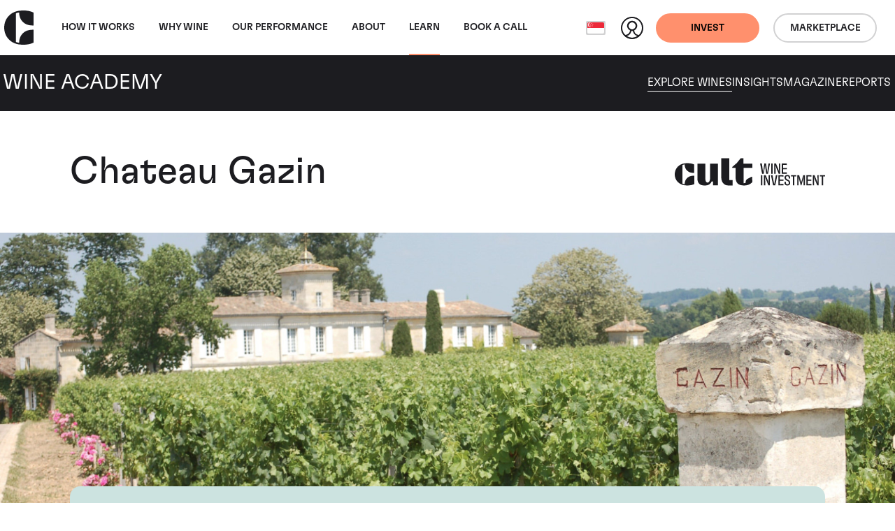

--- FILE ---
content_type: text/html; charset=utf-8
request_url: https://www.wineinvestment.com/sg/learn/wine/bordeaux/pomerol/chateau-gazin/
body_size: 17170
content:
<!DOCTYPE html>
<html class="no-js ss-producerpage -prevent-academy-sticky-nav  -wine-academy preload || js-html-tag" lang="en-SG" data-locale="en_SG" data-localeroot="/sg/">
<head>
  

  <base href="https://www.wineinvestment.com/"><!--[if lte IE 6]></base><![endif]-->
<meta charset="utf-8">
<title>Chateau Gazin | Pomerol | Wine Academy | Cult Wines Singapore</title>
<style>
  html.preload * {
    transition: none !important;
  }
</style>
<script type="88643c020bdd2e5949e563ac-text/javascript">
  
  document.documentElement.classList.remove('preload');
  document.documentElement.classList.remove('no-js'); document.documentElement.classList.add('js');
</script>

<link rel="icon" type="image/svg+xml" href="/favicon.svg" />
<link rel="icon" type="image/ico" href="/favicon-32x32.png" sizes="32x32" />
<link rel="icon" type="image/ico" href="/favicon-16x16.png" sizes="16x16" />



<link rel="preload" href="/_resources/themes/cultwines/dist/version1768644243/core.css" as="style">
<link rel="preload" href="/_resources/themes/cultwines/dist/version1768644243/_header.css" as="style">
<link rel="preload" href="/_resources/themes/cultwines/dist/version1768644243/_footer.css" as="style">


  
    <link rel="preload" href="/_resources/themes/cultwines/dist/version1768644243/_subnav.css" as="style">
  





<link rel="preload" href="/_resources/themes/cultwines/dist/fonts/GT-Flexa-Standard-Medium.woff2" as="font" type="font/woff2" crossorigin>
<link rel="preload" href="/_resources/themes/cultwines/dist/fonts/GT-Flexa-Standard-Light.woff2" as="font" type="font/woff2" crossorigin>
<link rel="preload" href="/_resources/themes/cultwines/dist/fonts/cult-wine-investment-icon-font-11-8-21.woff2" as="font" type="font/woff2" crossorigin>


<script type="88643c020bdd2e5949e563ac-text/javascript">
  dataLayer = [
    {
      'consentMarketing': false,
      'consentSocial': false,
      'consentAnalytics': false
    }
  ];
</script>


<!-- Used in sub-themes -->
<link href="/_resources/themes/cultwines/dist/version1768644243/core.css" rel="stylesheet">


<link rel="canonical" href="https://www.wineinvestment.com/sg/learn/wine/bordeaux/pomerol/chateau-gazin/"/>

<meta name="generator" content="Silverstripe CMS 5.4">
<meta http-equiv="Content-Type" content="text/html; charset=utf-8">

    
        
            <link rel="alternate" hreflang="x-default" href="https://www.wineinvestment.com/learn/wine/bordeaux/pomerol/chateau-gazin/"/>
            <link rel="alternate" hreflang="en-gb" href="https://www.wineinvestment.com/learn/wine/bordeaux/pomerol/chateau-gazin/"/>
        
    
        
            <link rel="alternate" hreflang="en-us" href="https://www.wineinvestment.com/us/learn/wine/bordeaux/pomerol/chateau-gazin/"/>
            
        
    
        
            <link rel="alternate" hreflang="en-sg" href="https://www.wineinvestment.com/sg/learn/wine/bordeaux/pomerol/chateau-gazin/"/>
            
        
    
        
            <link rel="alternate" hreflang="en-hk" href="https://www.wineinvestment.com/hk/learn/wine/bordeaux/pomerol/chateau-gazin/"/>
            
        
    
        
            <link rel="alternate" hreflang="en-ca" href="https://www.wineinvestment.com/ca/learn/wine/bordeaux/pomerol/chateau-gazin/"/>
            
        
    
        
    




<meta name="viewport" content="width=device-width, initial-scale=1.0">
<meta http-equiv="Content-Type" content="text/html; charset=utf-8">

<meta property="og:title" content="Chateau Gazin" />
<meta property="og:description" content="" />
<meta property="og:site_name" content="Cult Wines"/>
<meta property="og:url" content="https://www.wineinvestment.com/sg/learn/wine/bordeaux/pomerol/chateau-gazin/"/>
<meta property="og:type" content="article"/> <!-- website-->

    <meta property="og:image" content="https://www.wineinvestment.com/assets/Uploads/wine-academy/producers/main/Chateau_Gazin.jpg" />
    <meta name="og:image:width" content="1200">
    <meta name="og:image:height" content="630">
    <meta name="twitter:card" content="summary_large_image">
    <meta name="twitter:image" content="https://www.wineinvestment.com/assets/Uploads/wine-academy/producers/main/Chateau_Gazin.jpg">

<meta name="twitter:site" content="">
<meta name="twitter:title" content="Chateau Gazin">
<meta name="twitter:description" content="">




  
    <script type="application/ld+json">{"@context":"https:\/\/schema.org","@graph":[{"@type":"Website","url":"https:\/\/www.wineinvestment.com\/sg\/","name":"Cult Wines"},{"@type":"Organization","url":"https:\/\/www.wineinvestment.com\/sg\/"},{"@type":"BreadcrumbList","itemListElement":[{"@type":"ListItem","position":1,"name":"Learn","item":"https:\/\/www.wineinvestment.com\/sg\/learn\/"},{"@type":"ListItem","position":2,"name":"Explore Wines","item":"https:\/\/www.wineinvestment.com\/sg\/learn\/wine\/"},{"@type":"ListItem","position":3,"name":"Bordeaux","item":"https:\/\/www.wineinvestment.com\/sg\/learn\/wine\/bordeaux\/"},{"@type":"ListItem","position":4,"name":"Pomerol","item":"https:\/\/www.wineinvestment.com\/sg\/learn\/wine\/bordeaux\/pomerol\/"},{"@type":"ListItem","position":5,"name":"Chateau Gazin","item":"https:\/\/www.wineinvestment.com\/sg\/learn\/wine\/bordeaux\/pomerol\/chateau-gazin\/"}]}]}</script>


  <script type="88643c020bdd2e5949e563ac-text/javascript">(function(w,d,s,l,i){w[l]=w[l]||[];w[l].push({'gtm.start':
new Date().getTime(),event:'gtm.js'});var f=d.getElementsByTagName(s)[0],
j=d.createElement(s),dl=l!='dataLayer'?'&l='+l:'';j.async=true;j.src=
'https://www.googletagmanager.com/gtm.js?id='+i+dl;f.parentNode.insertBefore(j,f);
})(window,document,'script','dataLayer','GTM-5KCRNKF');</script>
<link rel="stylesheet" type="text/css" href="/_resources/themes/cultwines/dist/gridjs-custom.css">
<link rel="stylesheet" type="text/css" href="/_resources/themes/cultwines/dist/version1768644243/custom-accordion.css">
</head>
<body class="body-tag" data-pageid="88" data-currencycode="SGD" data-currencycodelocale="en_SG">
  
  <header class="header || js-header">
    <nav class="header__navbar || navbar navbar-expand-lg">
        <div class="header__container || container-xxl">
            <a class="header__navbar-brand || navbar-brand" href="/sg/">
              <svg class="logo -cult-icon" xmlns="http://www.w3.org/2000/svg" data-name="Layer 1" viewBox="0 0 125.7 144.03"><path d="M63.34 1.28C28.48 5.74 0 33.11 0 72.01s28.48 66.26 63.34 70.73c32.14 4.12 51.72-2.55 62.34-7.54v-54h-7.12c-30.27 0-54.7 20.83-54.7 54.69-5.06-.87-8.87-1.53-14.08-3.75.24-2.1.3-30.61.29-60.08s0-58-.29-60.08c5.21-2.22 9-2.88 14.08-3.75 0 33.86 24.43 54.69 54.7 54.69h7.13v-54c-10.6-5.1-30.2-11.76-62.35-7.64z"/></svg>

              <svg class="logo -cult-wine-investment-primary" xmlns="http://www.w3.org/2000/svg" data-name="Layer 1" viewBox="0 0 969.34 175.48"><path d="M555.41 108.77c.17 8.33.17 18.84.17 32.87s0 24.45-.17 32.87h9.64c-.27-8.5-.27-19-.27-32.87 0-14.11 0-24.54.27-32.87zm43.13-31.27c-.79 5.87-1.4 10.69-1.75 14.37h-.44c-.44-3.68-1-8.5-1.84-14.46-2.28-15.6-4.91-36.55-5.61-43.22h-11.31c-.61 7-3.85 28.14-5.87 43-.79 5.7-1.49 10.61-1.93 14.38h-.44c-.35-3.68-.87-8.59-1.67-14.38-2.19-15.6-5.25-37.34-5.69-43h-11.76c3 13.24 10.71 54.88 12.9 65.75 1-.09 2.63-.09 5.08-.09 1.93 0 4.12 0 5.79.09 1-6.49 3.85-23.93 6-38.22.87-5.44 1.57-12.1 2.1-17.27h.26c.53 5.08 1.23 11.57 2 17.18 1.92 14 4.56 32.52 5.43 38.31 1.23-.09 3.42-.09 6.31-.09 1.93 0 3.77 0 5.09.09 1.84-10.26 10.26-52.33 13-65.75h-9.91c-.61 6.75-3.72 28.14-5.74 43.31zm45.61 75.8c-1.23 5.78-2 10.25-2.63 13.67h-.35c-.61-3.33-1.4-7.89-2.63-13.5-2.89-15.51-7-37.6-7.89-44.7h-10.78c3.77 13.67 12.36 56.27 14.38 65.74 1.22-.09 3.33-.09 6.92-.09 2.63 0 5.08 0 6.84.09 2-9.47 10.6-50.4 14.2-65.74h-10.08c-.97 6.57-5.17 29.01-7.98 44.53zm-39-44.53c.27 6.75.53 23.49.53 36 0 5.53.35 11 .79 17h-.09a142.71 142.71 0 0 0-4.29-14.38c-5.88-15.25-13.85-33.39-15.52-38.65h-11.43c.17 7.71.17 18.93.17 32.87s-.08 24.45-.17 32.87h8.32c-.08-5.17-.08-18.15-.17-36.2-.09-6.49-.35-13.06-.7-19.9h.08a121.66 121.66 0 0 0 4.91 16.74c6.23 14.47 13.68 32.61 16 39.36h9.73c-.08-8.5-.08-18.41-.08-33 0-13.94.08-26.12.17-32.78zm26.49-8.83c-.27-8.51-.27-19-.27-32.87 0-14.12 0-24.55.27-32.88H622c.17 8.33.17 18.85.17 32.88s0 24.45-.17 32.87zm58.58-32.88v14.56c0 7.27-.19 18.32-.19 18.32h32.64c-.09-.88-.09-2.63-.09-3.95s0-4.16.09-5.21c-8.51.18-16.75.92-23.32.92V70.49h5.19c5.39 0 18.13.73 18.13.73v-9.11s-12.74.73-18.13.73h-5.19V42.43c6.57 0 14.81.74 23.32.92-.09-1.06-.09-3.81-.09-5.21s0-3.07.09-4h-32.66c.26 7.15.17 18.99.17 32.92zm-40.2 32.88c-.09-5.18-.09-18.15-.18-36.21-.09-6.48-.35-13.06-.7-19.89h.09a120.28 120.28 0 0 0 4.91 16.74c6.22 14.46 13.67 32.61 16 39.36h9.73c-.09-8.51-.09-18.41-.09-33 0-13.94.09-26.12.17-32.79h-8.28c.26 6.75.52 23.5.52 36 0 5.52.35 11.05.79 17h-.08a140.12 140.12 0 0 0-4.3-14.38c-5.87-15.25-13.85-33.4-15.52-38.66h-11.41c.18 7.72.18 18.94.18 32.88s-.09 24.45-.18 32.87zm189.71 8.83h-11.06c-1.75 6.13-6.14 22-10.17 36.37-1 3.34-1.93 7.72-2.81 11.93h-.43c-.79-4.21-1.84-8.94-2.63-12.1-4.21-14.29-8.59-30.33-10.26-36.2h-12c.18 8.59.18 18.41.18 32.78 0 13.94 0 23.49-.18 33h8.15c-.08-13.5-.26-22.62-.26-36.9-.09-6.23-.44-13-.52-19.73h.26c1 5.7 2.45 12.36 3.77 17.36l10.9 39.23h4.12l10.78-38.66c1.23-4.64 2.54-11.65 3.68-17.79h.26c-.17 6.4-.52 13.32-.52 19.11 0 14.2-.09 23.84-.44 37.34h9.29c-.18-9.47-.26-19-.26-33-.02-14.33.09-24.15.15-32.74zm80.23 0c.26 6.75.52 23.49.52 36 0 5.53.35 11 .79 17h-.08a140.12 140.12 0 0 0-4.3-14.38c-5.87-15.25-13.85-33.39-15.52-38.65h-11.39c.18 7.71.18 18.93.18 32.87s-.09 24.45-.18 32.87h8.33c-.09-5.17-.09-18.15-.18-36.2-.09-6.49-.35-13.06-.7-19.9h.09a120.28 120.28 0 0 0 4.91 16.74c6.22 14.47 13.67 32.61 16 39.36h9.73c-.09-8.5-.09-18.41-.09-33 0-13.94.09-26.12.18-32.78zm-71.29 0c.27 7.1.18 18.93.18 32.87v14.6c0 7.26-.19 18.31-.19 18.31h32.61c-.09-.88-.09-2.63-.09-3.94s0-4.16.09-5.21c-8.5.17-16.74.91-23.32.91v-21.2h5.19c5.39 0 16.72.72 16.72.72v-9.1s-11.33.72-16.72.72h-5.19v-20.44c6.58 0 14.82.74 23.32.91-.09-1.05-.09-3.8-.09-5.21s0-3.07.09-3.94zm120.58 4.12c0-1.49 0-3.07.09-4.12H935.5c.09 1.05.09 2.63.09 4.12 0 1.31 0 3.07-.09 4.21 4.39-.09 8.68-.09 12.45-.09 0 22.52 0 52.24-.26 57.5 1.4-.09 3.33-.09 4.73-.09s3.42 0 4.82.09c-.26-5.26-.26-35-.26-57.5 3.77 0 8.06 0 12.36.09-.09-1.14-.09-2.86-.09-4.21zm-300.72-4.12c.27 7.1.18 18.93.18 32.87v14.6c0 7.26-.19 18.31-.19 18.31h32.61c-.09-.88-.09-2.63-.09-3.94s0-4.16.09-5.21c-8.5.17-16.74.91-23.32.91v-21.2H683c5.39 0 18.13.72 18.13.72v-9.1s-12.74.72-18.13.72h-5.19v-20.44c6.58 0 14.82.74 23.32.91-.09-1.05-.09-3.8-.09-5.21s0-3.07.09-3.94zm80.75 0c.08 1.05.08 2.63.08 4.12 0 1.31 0 3.07-.08 4.21 4.38-.09 8.67-.09 12.44-.09 0 22.52 0 52.24-.26 57.5 1.4-.09 3.33-.09 4.73-.09s3.42 0 4.82.09c-.26-5.26-.26-35-.26-57.5 3.77 0 8.06 0 12.36.09-.09-1.14-.09-2.9-.09-4.21 0-1.49 0-3.07.09-4.12zm-21.39 28.47c-9.2-3.77-10.78-8.24-10.78-13.59s2.8-8 8.68-8c6.75 0 9.37 3.16 9.37 9.82 0 1.58-.08 3.59-.17 5.43 1.14 0 2.72-.08 4.38-.08s3.07 0 4.12.08c.09-2.19.18-3.76.18-5.87 0-11.48-5.26-17.27-18-17.27-11.66 0-17.62 5.79-17.62 15.87s4.12 16.39 16.3 21.3c8.77 3.51 11.22 8.24 11.22 14.29 0 5.52-2.54 8.32-9.11 8.32-7 0-9.82-3-9.82-11.22 0-1.13 0-2.8.09-4.29-1.32.09-3 .09-4.82.09-1.67 0-3.16-.09-4.3-.18-.09 2-.18 3.33-.18 6 0 10.87 5.44 17.53 19 17.53 12.09 0 17.79-6.31 17.79-16.74s-5.11-17-16.33-21.49zm-499.76-19.47c.78 40.93-14.8 39.48-20.14 38.27-10.07-2.27-11.18-17.47-11.18-42.36v-79.2h-50.66v96.35c0 29.12 15.53 44.64 44.13 44.64 10.72 0 35.92 1.36 47.81-26h8.58v24.77h32.16V34.48h-50.7zM351.47.13L299.72 0v119.53c0 35.09 17.1 54.83 44.67 56h28.74v-34.92h-21.66zM63.34 32.73C28.49 37.18 0 64.55 0 103.46s28.49 66.26 63.34 70.72c32.14 4.12 51.72-2.54 62.35-7.53V112.6h-7.13c-30.26 0-54.69 20.83-54.69 54.68-5.06-.87-8.87-1.53-14.09-3.75.25-2.1.3-30.61.29-60.08s0-58-.29-60.07c5.22-2.23 9-2.88 14.09-3.75 0 33.85 24.43 54.68 54.69 54.68h7.11V40.24c-10.61-5-30.18-11.63-62.33-7.51zm431.33 86.71l-26 13.52a21.62 21.62 0 0 0-11.65 19.16v8.12l-13.33.29V61.44h56.27v-27.2h-57.43V0h-17.36a232.77 232.77 0 0 1-54.84 56.53v4.9h21.52v57.43c0 41.92 19.6 56.61 54.46 56.61 13.62 0 25.05-1.88 36.85-8.24 12.19-6.57 16.84-14.05 16.84-14.05l-.28-33.87z"/></svg>

            </a>
            <div class="header__collapse || collapse navbar-collapse">
                
<ul class="nav__primary-nav-list || navbar-nav me-auto || js-main-nav">
    
        <li class="nav__primary-nav-item || nav-item">
            <a class="nav__primary-nav-link w-100 || nav-link  -has-secondary-nav || js-primary-arrow"
                
               href="/sg/how-it-works/investing-with-us/">
                How It Works
            <span class="nav__primary-nav-arrow"></span>
            </a>
            
                <div class="nav__secondary-nav || js-secondary-nav">
                    <div class="nav__secondary-nav-container || container-xxl">
                        <div class="nav__secondary-nav-arrow || js-secondary-nav-arrow"></div>
                        <a href="/sg/how-it-works/investing-with-us/" class="nav__primary-link-back">How It Works</a>
                        <ul class="nav__secondary-nav-list">
                            
                            
                                <li class="nav__secondary-nav-item">
                                    <a href="/sg/how-it-works/investing-with-us/" class="nav__secondary-nav-link">Investing With Us</a>
                                    
                                        <p class="nav__secondary-nav-intro-text">Investing in wine could be your smartest investment yet.</p>
                                    
                                </li>
                            
                                <li class="nav__secondary-nav-item">
                                    <a href="/sg/how-it-works/our-process/" class="nav__secondary-nav-link">Our Process</a>
                                    
                                        <p class="nav__secondary-nav-intro-text">Let us guide you through the process behind investing in fine wine.</p>
                                    
                                </li>
                            
                                <li class="nav__secondary-nav-item">
                                    <a href="/sg/how-it-works/where-is-your-wine/" class="nav__secondary-nav-link">Where Is Your Wine</a>
                                    
                                        <p class="nav__secondary-nav-intro-text">Discover how your secure fine wine investment is stored.</p>
                                    
                                </li>
                            
                                <li class="nav__secondary-nav-item">
                                    <a href="/sg/how-it-works/plans-and-fees/" class="nav__secondary-nav-link">Plans &amp; Fees</a>
                                    
                                        <p class="nav__secondary-nav-intro-text">Hassle-free and easy, our plans and fees are simple and transparent.</p>
                                    
                                </li>
                            
                        </ul>
                    </div>
                </div>
            
        </li>
    
        <li class="nav__primary-nav-item || nav-item">
            <a class="nav__primary-nav-link w-100 || nav-link  -has-secondary-nav || js-primary-arrow"
                
               href="/sg/why-wine/wine-as-an-asset/">
                Why wine
            <span class="nav__primary-nav-arrow"></span>
            </a>
            
                <div class="nav__secondary-nav || js-secondary-nav">
                    <div class="nav__secondary-nav-container || container-xxl">
                        <div class="nav__secondary-nav-arrow || js-secondary-nav-arrow"></div>
                        <a href="/sg/why-wine/wine-as-an-asset/" class="nav__primary-link-back">Why wine</a>
                        <ul class="nav__secondary-nav-list">
                            
                            
                                <li class="nav__secondary-nav-item">
                                    <a href="/sg/why-wine/wine-as-an-asset/" class="nav__secondary-nav-link">Wine as an Asset</a>
                                    
                                        <p class="nav__secondary-nav-intro-text">Wine has a proven track record of returns and resilience in an unstable market.</p>
                                    
                                </li>
                            
                                <li class="nav__secondary-nav-item">
                                    <a href="/sg/why-wine/the-wine-experience/" class="nav__secondary-nav-link">The Wine Experience</a>
                                    
                                        <p class="nav__secondary-nav-intro-text">It's not just an asset, it's an experience. Discover what else your investment offers.</p>
                                    
                                </li>
                            
                        </ul>
                    </div>
                </div>
            
        </li>
    
        <li class="nav__primary-nav-item || nav-item">
            <a class="nav__primary-nav-link w-100 || nav-link "
                
               href="/sg/our-performance/">
                Our Performance
            
            </a>
            
        </li>
    
        <li class="nav__primary-nav-item || nav-item">
            <a class="nav__primary-nav-link w-100 || nav-link  -has-secondary-nav || js-primary-arrow"
                
               href="/sg/about/our-company/">
                About
            <span class="nav__primary-nav-arrow"></span>
            </a>
            
                <div class="nav__secondary-nav || js-secondary-nav">
                    <div class="nav__secondary-nav-container || container-xxl">
                        <div class="nav__secondary-nav-arrow || js-secondary-nav-arrow"></div>
                        <a href="/sg/about/our-company/" class="nav__primary-link-back">About</a>
                        <ul class="nav__secondary-nav-list">
                            
                            
                                <li class="nav__secondary-nav-item">
                                    <a href="/sg/about/our-company/" class="nav__secondary-nav-link">Our Company</a>
                                    
                                        <p class="nav__secondary-nav-intro-text">Our story, setting a new standard for fine wine investment.</p>
                                    
                                </li>
                            
                                <li class="nav__secondary-nav-item">
                                    <a href="/sg/about/meet-the-team/" class="nav__secondary-nav-link">Our Team</a>
                                    
                                        <p class="nav__secondary-nav-intro-text">What we do is different. Find out more about the people who make it work.</p>
                                    
                                </li>
                            
                        </ul>
                    </div>
                </div>
            
        </li>
    
        <li class="nav__primary-nav-item || nav-item">
            <a class="nav__primary-nav-link w-100 || nav-link  -has-secondary-nav || js-primary-arrow"
                
               href="/sg/learn/">
                Learn
            <span class="nav__primary-nav-arrow"></span>
            </a>
            
                <div class="nav__secondary-nav || js-secondary-nav">
                    <div class="nav__secondary-nav-container || container-xxl">
                        <div class="nav__secondary-nav-arrow || js-secondary-nav-arrow"></div>
                        <a href="/sg/learn/" class="nav__primary-link-back">Learn</a>
                        <ul class="nav__secondary-nav-list">
                            
                                <li class="nav__secondary-nav-item -parent">
                                    <a href="/sg/learn/" class="nav__secondary-nav-link">Learn</a>
                                    
                                        <p class="nav__secondary-nav-intro-text">Cult Wines’ Wine Academy offers expert guides, insights, and resources to nurture fine wine passion.</p>
                                    
                                </li>
                            
                            
                                <li class="nav__secondary-nav-item">
                                    <a href="/sg/learn/wine/" class="nav__secondary-nav-link">Explore Wines</a>
                                    
                                        <p class="nav__secondary-nav-intro-text">Discover our range of fine wines from around the world.</p>
                                    
                                </li>
                            
                                <li class="nav__secondary-nav-item">
                                    <a href="/sg/learn/insights/" class="nav__secondary-nav-link">Insights</a>
                                    
                                        <p class="nav__secondary-nav-intro-text">Engaging insights on wine and investment subjects</p>
                                    
                                </li>
                            
                                <li class="nav__secondary-nav-item">
                                    <a href="/sg/learn/magazine/" class="nav__secondary-nav-link">Magazine</a>
                                    
                                        <p class="nav__secondary-nav-intro-text">Subscribe to our magazine to stay in the know.</p>
                                    
                                </li>
                            
                                <li class="nav__secondary-nav-item">
                                    <a href="/sg/learn/reports/" class="nav__secondary-nav-link">Reports</a>
                                    
                                        <p class="nav__secondary-nav-intro-text">View our latest reports to see how the fine wine market is doing.</p>
                                    
                                </li>
                            
                        </ul>
                    </div>
                </div>
            
        </li>
    
        <li class="nav__primary-nav-item || nav-item">
            <a class="nav__primary-nav-link w-100 || nav-link "
                
               href="/sg/book-a-call-link/">
                Book a call
            
            </a>
            
        </li>
    
</ul>
<!-- cached: 2026-01-19 12:51:37 -->


                <div class="header__action-wrapper -mobile-desktop">
                    
                        <div class="header__action-ctas-wrapper || d-flex">
                        
                            <a class="header_btn-mobile-desktop || btn -solid -primary || d-flex align-items-center" href="/sg/invest-with-us/" >
                                <span class="header_btn-title -desktop || d-none d-md-block">Get started</span>
                                <span class="header_btn-title -mobile || d-block d-md-none">Invest</span>
                            </a>
                        
                        
                            <a class="header_btn-mobile-desktop || btn -outline btn-outline-dark || d-flex align-items-center" href="https://app.cultx.com/discover"  target='_blank' rel='noopener'>
                                <span class="header_btn-title -mobile">Marketplace</span>
                            </a>
                        
                        </div>
                    
                </div>
            </div>
            <div class="header__action-wrapper -mobile">
                <div class="locale-select || js-locale-select">
    
        
    
        
    
        
            <button class="locale-select__btn || btn || js-locale-select-btn" type="button">
                
                    <span class="locale-select__flag-wrapper">
                        <img class="locale-select__flag" src="/assets/flags/sg__FillWzMyLDI0XQ.png" alt="sg">
                    </span>
                
                <span class="locale-select__title">Singapore (English)</span>
            </button>
        
    
        
    
        
    
        
    

    <ul class="locale-select__list || js-locale-select-list">
        
            
                <li class="locale-select__item">
                    <a class="locale-select__link" href="/learn/wine/bordeaux/pomerol/chateau-gazin/" title="United Kingdom (English)">
                        
                            <span class="locale-select__flag-wrapper">
                               <img class="locale-select__flag ||" loading="lazy" src="/assets/flags/gb__FillWzMyLDI0XQ.png" alt="gb">
                            </span>
                        
                        <span class="locale-select__title">United Kingdom (English)</span>
                    </a>
                </li>
            
        
            
                <li class="locale-select__item">
                    <a class="locale-select__link" href="/us/learn/wine/bordeaux/pomerol/chateau-gazin/" title="United States (English)">
                        
                            <span class="locale-select__flag-wrapper">
                               <img class="locale-select__flag ||" loading="lazy" src="/assets/flags/us__FillWzMyLDI0XQ.png" alt="us">
                            </span>
                        
                        <span class="locale-select__title">United States (English)</span>
                    </a>
                </li>
            
        
            
        
            
                <li class="locale-select__item">
                    <a class="locale-select__link" href="/hk/learn/wine/bordeaux/pomerol/chateau-gazin/" title="Hong Kong (English)">
                        
                            <span class="locale-select__flag-wrapper">
                               <img class="locale-select__flag ||" loading="lazy" src="/assets/flags/hk__FillWzMyLDI0XQ.png" alt="hk">
                            </span>
                        
                        <span class="locale-select__title">Hong Kong (English)</span>
                    </a>
                </li>
            
        
            
                <li class="locale-select__item">
                    <a class="locale-select__link" href="/ca/learn/wine/bordeaux/pomerol/chateau-gazin/" title="Canada (English)">
                        
                            <span class="locale-select__flag-wrapper">
                               <img class="locale-select__flag ||" loading="lazy" src="/assets/flags/ca__FillWzMyLDI0XQ.png" alt="ca">
                            </span>
                        
                        <span class="locale-select__title">Canada (English)</span>
                    </a>
                </li>
            
        
            
        
    </ul>
</div>

                <a href="https://portal.wineinvestment.com/login" class="header__profile-link"  target='_blank' rel='noopener'>
                    <svg class="header__profile-icon" xmlns="http://www.w3.org/2000/svg" data-name="Layer 1" viewBox="0 0 32 32">
                        <path class="header__profile-icon-figure" fill="#1c1919" d="M16 0a16 16 0 1 0 16 16A16 16 0 0 0 16 0zm.15 7.81A5.2 5.2 0 0 1 21.32 13a5.25 5.25 0 0 1-5.25 5.21 5.2 5.2 0 0 1 .08-10.4zm-8 19.72a9 9 0 0 0 6.72-7.43 6.62 6.62 0 0 0 2.43 0 9 9 0 0 0 6.67 7.42 13.93 13.93 0 0 1-15.86.01z"/>
                        <path class="header__profile-icon-bg" fill="#fff" d="M25.76 26A7.32 7.32 0 0 1 19 19.6a7.28 7.28 0 1 0-5.83 0A7.31 7.31 0 0 1 6.24 26 14 14 0 1 1 26 25.72c0 .1-.15.19-.24.28z"/></svg>
                </a>
                
                    
                        <a class="header_btn-mobile || btn -solid -primary || d-none d-md-flex" href="/sg/invest-with-us/" >Invest</a>
                    
                    
                        <a class="header_btn-mobile || btn -outline -dark || d-none d-md-flex" href="https://app.cultx.com/discover"  target='_blank' rel='noopener'>Marketplace</a>
                    
                
                <button class="header__nav-toggle || js-nav-toggle" type="button" aria-expanded="false" aria-label="Toggle navigation"></button>
            </div>
        </div>
    </nav>
    
        <nav class="wa-subnav || js-wa-subnav">
    <div class="container-xxl">
        <div class="row">
            <div class="wa-subnav__brand-wrapper || col-12 col-lg-4 align-items-center d-flex justify-content-between justify-content-lg-start">
                <a class="wa-subnav__logo-link" href="/sg/learn/">
                    <svg class="logo -cult-icon" xmlns="http://www.w3.org/2000/svg" data-name="Layer 1" viewBox="0 0 125.7 144.03"><path d="M63.34 1.28C28.48 5.74 0 33.11 0 72.01s28.48 66.26 63.34 70.73c32.14 4.12 51.72-2.55 62.34-7.54v-54h-7.12c-30.27 0-54.7 20.83-54.7 54.69-5.06-.87-8.87-1.53-14.08-3.75.24-2.1.3-30.61.29-60.08s0-58-.29-60.08c5.21-2.22 9-2.88 14.08-3.75 0 33.86 24.43 54.69 54.7 54.69h7.13v-54c-10.6-5.1-30.2-11.76-62.35-7.64z"/></svg>

                </a>
                <a class="wa-subnav__title-link" href="/sg/learn/">
                    <span class="wa-subnav__title">Wine Academy</span>
                </a>
                <div class="wa-subnav__toggle || js-wa-subnav-toggle"></div>
            </div>
            <div class="wa-subnav__nav-wrapper || col-12 col-lg-8">
                <nav class="wa-subnav__nav">
                  
                      <a href="/sg/learn/wine/" class="wa-subnav__nav-link">Explore Wines</a>
                  
                      <a href="/sg/learn/insights/" class="wa-subnav__nav-link">Insights</a>
                  
                      <a href="/sg/learn/magazine/" class="wa-subnav__nav-link">Magazine</a>
                  
                      <a href="/sg/learn/reports/" class="wa-subnav__nav-link">Reports</a>
                  
                </nav>
            </div>
        </div>
    </div>
</nav>
<link href="/_resources/themes/cultwines/dist/version1768644243/_subnav.css" rel="stylesheet">


    
</header>
<link href="/_resources/themes/cultwines/dist/version1768644243/_header.css" rel="stylesheet">

  <main class="main || js-main-tag" role="main">
    



    <div class="intro-title__container">
    <div class="intro-title__row || row flex-column flex-md-row-reverse">
        <div class="intro-title__logo-col || col-12 col-md-4 text-center text-md-end d-md-flex align-md-center">
            <svg class="logo -cult-wine-investment-primary" xmlns="http://www.w3.org/2000/svg" data-name="Layer 1" viewBox="0 0 969.34 175.48"><path d="M555.41 108.77c.17 8.33.17 18.84.17 32.87s0 24.45-.17 32.87h9.64c-.27-8.5-.27-19-.27-32.87 0-14.11 0-24.54.27-32.87zm43.13-31.27c-.79 5.87-1.4 10.69-1.75 14.37h-.44c-.44-3.68-1-8.5-1.84-14.46-2.28-15.6-4.91-36.55-5.61-43.22h-11.31c-.61 7-3.85 28.14-5.87 43-.79 5.7-1.49 10.61-1.93 14.38h-.44c-.35-3.68-.87-8.59-1.67-14.38-2.19-15.6-5.25-37.34-5.69-43h-11.76c3 13.24 10.71 54.88 12.9 65.75 1-.09 2.63-.09 5.08-.09 1.93 0 4.12 0 5.79.09 1-6.49 3.85-23.93 6-38.22.87-5.44 1.57-12.1 2.1-17.27h.26c.53 5.08 1.23 11.57 2 17.18 1.92 14 4.56 32.52 5.43 38.31 1.23-.09 3.42-.09 6.31-.09 1.93 0 3.77 0 5.09.09 1.84-10.26 10.26-52.33 13-65.75h-9.91c-.61 6.75-3.72 28.14-5.74 43.31zm45.61 75.8c-1.23 5.78-2 10.25-2.63 13.67h-.35c-.61-3.33-1.4-7.89-2.63-13.5-2.89-15.51-7-37.6-7.89-44.7h-10.78c3.77 13.67 12.36 56.27 14.38 65.74 1.22-.09 3.33-.09 6.92-.09 2.63 0 5.08 0 6.84.09 2-9.47 10.6-50.4 14.2-65.74h-10.08c-.97 6.57-5.17 29.01-7.98 44.53zm-39-44.53c.27 6.75.53 23.49.53 36 0 5.53.35 11 .79 17h-.09a142.71 142.71 0 0 0-4.29-14.38c-5.88-15.25-13.85-33.39-15.52-38.65h-11.43c.17 7.71.17 18.93.17 32.87s-.08 24.45-.17 32.87h8.32c-.08-5.17-.08-18.15-.17-36.2-.09-6.49-.35-13.06-.7-19.9h.08a121.66 121.66 0 0 0 4.91 16.74c6.23 14.47 13.68 32.61 16 39.36h9.73c-.08-8.5-.08-18.41-.08-33 0-13.94.08-26.12.17-32.78zm26.49-8.83c-.27-8.51-.27-19-.27-32.87 0-14.12 0-24.55.27-32.88H622c.17 8.33.17 18.85.17 32.88s0 24.45-.17 32.87zm58.58-32.88v14.56c0 7.27-.19 18.32-.19 18.32h32.64c-.09-.88-.09-2.63-.09-3.95s0-4.16.09-5.21c-8.51.18-16.75.92-23.32.92V70.49h5.19c5.39 0 18.13.73 18.13.73v-9.11s-12.74.73-18.13.73h-5.19V42.43c6.57 0 14.81.74 23.32.92-.09-1.06-.09-3.81-.09-5.21s0-3.07.09-4h-32.66c.26 7.15.17 18.99.17 32.92zm-40.2 32.88c-.09-5.18-.09-18.15-.18-36.21-.09-6.48-.35-13.06-.7-19.89h.09a120.28 120.28 0 0 0 4.91 16.74c6.22 14.46 13.67 32.61 16 39.36h9.73c-.09-8.51-.09-18.41-.09-33 0-13.94.09-26.12.17-32.79h-8.28c.26 6.75.52 23.5.52 36 0 5.52.35 11.05.79 17h-.08a140.12 140.12 0 0 0-4.3-14.38c-5.87-15.25-13.85-33.4-15.52-38.66h-11.41c.18 7.72.18 18.94.18 32.88s-.09 24.45-.18 32.87zm189.71 8.83h-11.06c-1.75 6.13-6.14 22-10.17 36.37-1 3.34-1.93 7.72-2.81 11.93h-.43c-.79-4.21-1.84-8.94-2.63-12.1-4.21-14.29-8.59-30.33-10.26-36.2h-12c.18 8.59.18 18.41.18 32.78 0 13.94 0 23.49-.18 33h8.15c-.08-13.5-.26-22.62-.26-36.9-.09-6.23-.44-13-.52-19.73h.26c1 5.7 2.45 12.36 3.77 17.36l10.9 39.23h4.12l10.78-38.66c1.23-4.64 2.54-11.65 3.68-17.79h.26c-.17 6.4-.52 13.32-.52 19.11 0 14.2-.09 23.84-.44 37.34h9.29c-.18-9.47-.26-19-.26-33-.02-14.33.09-24.15.15-32.74zm80.23 0c.26 6.75.52 23.49.52 36 0 5.53.35 11 .79 17h-.08a140.12 140.12 0 0 0-4.3-14.38c-5.87-15.25-13.85-33.39-15.52-38.65h-11.39c.18 7.71.18 18.93.18 32.87s-.09 24.45-.18 32.87h8.33c-.09-5.17-.09-18.15-.18-36.2-.09-6.49-.35-13.06-.7-19.9h.09a120.28 120.28 0 0 0 4.91 16.74c6.22 14.47 13.67 32.61 16 39.36h9.73c-.09-8.5-.09-18.41-.09-33 0-13.94.09-26.12.18-32.78zm-71.29 0c.27 7.1.18 18.93.18 32.87v14.6c0 7.26-.19 18.31-.19 18.31h32.61c-.09-.88-.09-2.63-.09-3.94s0-4.16.09-5.21c-8.5.17-16.74.91-23.32.91v-21.2h5.19c5.39 0 16.72.72 16.72.72v-9.1s-11.33.72-16.72.72h-5.19v-20.44c6.58 0 14.82.74 23.32.91-.09-1.05-.09-3.8-.09-5.21s0-3.07.09-3.94zm120.58 4.12c0-1.49 0-3.07.09-4.12H935.5c.09 1.05.09 2.63.09 4.12 0 1.31 0 3.07-.09 4.21 4.39-.09 8.68-.09 12.45-.09 0 22.52 0 52.24-.26 57.5 1.4-.09 3.33-.09 4.73-.09s3.42 0 4.82.09c-.26-5.26-.26-35-.26-57.5 3.77 0 8.06 0 12.36.09-.09-1.14-.09-2.86-.09-4.21zm-300.72-4.12c.27 7.1.18 18.93.18 32.87v14.6c0 7.26-.19 18.31-.19 18.31h32.61c-.09-.88-.09-2.63-.09-3.94s0-4.16.09-5.21c-8.5.17-16.74.91-23.32.91v-21.2H683c5.39 0 18.13.72 18.13.72v-9.1s-12.74.72-18.13.72h-5.19v-20.44c6.58 0 14.82.74 23.32.91-.09-1.05-.09-3.8-.09-5.21s0-3.07.09-3.94zm80.75 0c.08 1.05.08 2.63.08 4.12 0 1.31 0 3.07-.08 4.21 4.38-.09 8.67-.09 12.44-.09 0 22.52 0 52.24-.26 57.5 1.4-.09 3.33-.09 4.73-.09s3.42 0 4.82.09c-.26-5.26-.26-35-.26-57.5 3.77 0 8.06 0 12.36.09-.09-1.14-.09-2.9-.09-4.21 0-1.49 0-3.07.09-4.12zm-21.39 28.47c-9.2-3.77-10.78-8.24-10.78-13.59s2.8-8 8.68-8c6.75 0 9.37 3.16 9.37 9.82 0 1.58-.08 3.59-.17 5.43 1.14 0 2.72-.08 4.38-.08s3.07 0 4.12.08c.09-2.19.18-3.76.18-5.87 0-11.48-5.26-17.27-18-17.27-11.66 0-17.62 5.79-17.62 15.87s4.12 16.39 16.3 21.3c8.77 3.51 11.22 8.24 11.22 14.29 0 5.52-2.54 8.32-9.11 8.32-7 0-9.82-3-9.82-11.22 0-1.13 0-2.8.09-4.29-1.32.09-3 .09-4.82.09-1.67 0-3.16-.09-4.3-.18-.09 2-.18 3.33-.18 6 0 10.87 5.44 17.53 19 17.53 12.09 0 17.79-6.31 17.79-16.74s-5.11-17-16.33-21.49zm-499.76-19.47c.78 40.93-14.8 39.48-20.14 38.27-10.07-2.27-11.18-17.47-11.18-42.36v-79.2h-50.66v96.35c0 29.12 15.53 44.64 44.13 44.64 10.72 0 35.92 1.36 47.81-26h8.58v24.77h32.16V34.48h-50.7zM351.47.13L299.72 0v119.53c0 35.09 17.1 54.83 44.67 56h28.74v-34.92h-21.66zM63.34 32.73C28.49 37.18 0 64.55 0 103.46s28.49 66.26 63.34 70.72c32.14 4.12 51.72-2.54 62.35-7.53V112.6h-7.13c-30.26 0-54.69 20.83-54.69 54.68-5.06-.87-8.87-1.53-14.09-3.75.25-2.1.3-30.61.29-60.08s0-58-.29-60.07c5.22-2.23 9-2.88 14.09-3.75 0 33.85 24.43 54.68 54.69 54.68h7.11V40.24c-10.61-5-30.18-11.63-62.33-7.51zm431.33 86.71l-26 13.52a21.62 21.62 0 0 0-11.65 19.16v8.12l-13.33.29V61.44h56.27v-27.2h-57.43V0h-17.36a232.77 232.77 0 0 1-54.84 56.53v4.9h21.52v57.43c0 41.92 19.6 56.61 54.46 56.61 13.62 0 25.05-1.88 36.85-8.24 12.19-6.57 16.84-14.05 16.84-14.05l-.28-33.87z"/></svg>

        </div>
        <div class="intro-title__title-col || col-12 col-md-8 text-center text-md-start d-md-flex align-md-center">
            <h1 class="intro-title__title">
                
                    
                        Chateau Gazin
                    
                
            </h1>
        </div>
    </div>
</div>

<link href="/_resources/themes/cultwines/dist/version1768644243/_intro-title.css" rel="stylesheet">



<div class="container-fluid || js-wine-academy-producer">
    <div class="row">
        <div class="col-12 p-0">
            <picture class="producer__picture-main || ratio ratio-1x1">
                  <source srcset="/assets/Uploads/wine-academy/producers/main/Chateau_Gazin__FocusFillWyIwLjAwIiwiMC4wMCIsMzc1LDM3NV0.jpg" media="(max-width: 375px)">
                  <source srcset="/assets/Uploads/wine-academy/producers/main/Chateau_Gazin__FocusFillWyIwLjAwIiwiMC4wMCIsNTc1LDU3NV0.jpg" media="(max-width: 575px)">
                  <source srcset="/assets/Uploads/wine-academy/producers/main/Chateau_Gazin__FocusFillWyIwLjAwIiwiMC4wMCIsNzY3LDc2N10.jpg" media="(max-width: 767px)">
                  <source srcset="/assets/Uploads/wine-academy/producers/main/Chateau_Gazin__FocusFillWyIwLjAwIiwiMC4wMCIsOTkxLDQyNV0.jpg" media="(max-width: 991px)">
                  <source srcset="/assets/Uploads/wine-academy/producers/main/Chateau_Gazin__FocusFillWyIwLjAwIiwiMC4wMCIsMTE5OSw1MTRd.jpg" media="(max-width: 1199px)">
                  <img class="img-fluid" loading="lazy" src="/assets/Uploads/wine-academy/producers/main/Chateau_Gazin__FocusFillWyIwLjAwIiwiMC4wMCIsMTkyMCw4MjNd.jpg" alt="Chateau Gazin">
            </picture>
        </div>
    </div>
</div>



    <section class="producer__container -profile">
        <div class="row">
            <div class="col-12">
                <div class="producer__profile-panel -theme-edgewater || rounded">
                    <div class="row">
                        <div class="col-12 col-md-8">
                            <h2 class="producer__profile-title">Producer profile</h2>

                            
                                <div class="row">
                                    <div class="col-6 col-md-4">
                                        <p class="producer__profile-text"><strong>Listed Wines</strong></p>
                                    </div>
                                    <div class="col-6 col-md-8">
                                        
                                            <p class="producer__profile-text"><a href="/sg/learn/wine/bordeaux/pomerol/chateau-gazin/chateau-gazin/">Chateau Gazin</a></p>
                                        
                                    </div>
                                </div>
                            
                            
                                <div class="row">
                                    <div class="col-6 col-md-4">
                                        <p class="producer__profile-text"><strong>Owner</strong></p>
                                    </div>
                                    <div class="col-6 col-md-8">
                                        <p class="producer__profile-text">Bailliencourt dit Courcols family</p>
                                    </div>
                                </div>
                            
                            
                            
                                <div class="row">
                                    <div class="col-6 col-md-4">
                                        <p class="producer__profile-text"><strong>President</strong></p>
                                    </div>
                                    <div class="col-6 col-md-8">
                                        <p class="producer__profile-text">Nicolas de Bailliencourt</p>
                                    </div>
                                </div>
                            
                            
                                <div class="row">
                                    <div class="col-6 col-md-4">
                                        <p class="producer__profile-text"><strong>Annual Production (Grand Vin)</strong></p>
                                    </div>
                                    <div class="col-6 col-md-8">
                                        <p class="producer__profile-text">8,000 cases</p>
                                    </div>
                                </div>
                            
                            
                            
                                <div class="row">
                                    <div class="col-6 col-md-4">
                                        <p class="producer__profile-text"><strong>Appellation</strong></p>
                                    </div>
                                    <div class="col-6 col-md-8">
                                        <p class="producer__profile-text">Pomerol</p>
                                    </div>
                                </div>
                            
                            
                                <div class="row">
                                    <div class="col-6 col-md-4">
                                        <p class="producer__profile-text"><strong>Second Wine</strong></p>
                                    </div>
                                    <div class="col-6 col-md-8">
                                        <p class="producer__profile-text">l&#039;Hospitalet de Gazin</p>
                                    </div>
                                </div>
                            
                            
                                <div class="row">
                                    <div class="col-6 col-md-4">
                                        <p class="producer__profile-text"><strong>Interesting Fact</strong></p>
                                    </div>
                                    <div class="col-6 col-md-8">
                                        <p class="producer__profile-text">Gazin’s vines are planted in one single parcel unlike most vineyards in Pomerol, where non-contiguous parcels are the norm.</p>
                                    </div>
                                </div>
                            

                        </div>
                        
                            <div class="d-none d-md-flex justify-content-center col-md-4">
                                <img class="img-fluid" loading="lazy" src="/assets/Uploads/Chateau_Gazin_-_Chateau_Gazin__ScaleMaxWidthWzUwMF0.png" alt="Chateau Gazin   Chateau Gazin">
                            </div>
                        
                    </div>
                </div>
            </div>
        </div>
    </section>



<section class="producer__container -accordion-cta-box">
    <div class="producer__row || row">
        <div class="producer__col || col-12 col-lg-8">
            <div class="accordion -producer || js-accordion">
                
                    <div class="accordion__item || js-accordion-item">
    <header class="accordion__header || js-accordion-header">
        <h3 class="accordion__title">
            Brand
            <span class="accordion__icon"></span>
        </h3>
    </header>
    <div class="accordion__content typ || js-accordion-content">
        <div class="accordion__content-wrapper">
            <p>Regardless of the truth behind the legend, much of Gazin’s brand has roots in its supposed connection to the Knights Templars, as a quick glance at the bottle’s label will indicate. Of course, the vines, while a respectable 30 years old, are not ancient, and it did take some years and much graft to elevate the estate to the position it enjoys today.</p><p>Indeed, its blend of 80% Merlot, 15% Cabernet Franc and 5% Cabernet Sauvignon is enjoyed throughout the region, and it stands up well against the neighbouring vineyards of L’Evangile and Petrus. Perhaps Gazin’s wines are not the most highly-lauded in the region, and certainly not the most eye-watering when it comes to price, but they’re reliable, performing slowly but steadily on the investment landscape, and likely to improve further going forward. As critic Chris Kissack notes: “Gazin is today a must-know estate for fans of Pomerol, turning out exceptionally good wines, but without the grand or downright exorbitant prices that some leading right bank properties command.”</p>
        </div>
    </div>
</div>

                
                
                    <div class="accordion__item || js-accordion-item">
    <header class="accordion__header || js-accordion-header">
        <h3 class="accordion__title">
            Critic Appraisal
            <span class="accordion__icon"></span>
        </h3>
    </header>
    <div class="accordion__content typ || js-accordion-content">
        <div class="accordion__content-wrapper">
            <p>Gazin’s wines have scored steadily with Robert Parker over the years, oft hovering around the 92 point mark, but a couple have shown more promise – the 2009 and 2010 vintages each scored 96, and have been received well elsewhere, too.</p><p>The upward trend has continued with recent vintages like 2012 and 2014 also scoring well (95 and 94 pts respectively).</p><p>This is another estate from Pomerol that is beginning to turn heads and is now definitely one to watch out for each new vintage release.</p>
        </div>
    </div>
</div>

                
                
                    <div class="accordion__item || js-accordion-item">
    <header class="accordion__header || js-accordion-header">
        <h3 class="accordion__title">
            History
            <span class="accordion__icon"></span>
        </h3>
    </header>
    <div class="accordion__content typ || js-accordion-content">
        <div class="accordion__content-wrapper">
            <p>While speculation abounds that Chateau Gazin once belonged to the Knights Hospitalier of St John, or even the Knights Templar, during the Middle Ages, there’s little substantiation for this tale. However, we do know that after many years’ passing through hands, a brief period of renowned winemaking in the 19th century, and the all-too familiar sequence of phylloxera, war and depression in the early 20th century, the estate as we know it today eventually came into the ownership of the Bailliencourt family in 1917.</p><p>Upon the death of the family’s head Edouard, only one of his four children, Etienne, had any desire to keep Gazin going – no mean feat, since the frosts of 1956 had wreaked havoc on vines around the region, and Etienne was faced with extensive replanting across the 26.5 hectare vineyard (a sizeable estate for the Pomerol appellation).</p><p>But Gazin’s fortunes eventually turned, thanks largely to the ascension of Etienne’s son, Nicolas, to manager of the estate in 1988. With him came a number of significant changes: machines were replaced by hands, yields were lowered, storerooms were renovated and a second wine was introduced. He also brought in Pomerol expert Jean-Pierre Moueix to consult on vinification and marketing.</p><p>Nicolas manages the property to this day, and in more recent times oversaw the complete renovation of winemaking facilities at the estate.</p>
        </div>
    </div>
</div>

                
            </div>
        </div>
        
            
                <div class="d-block col-lg-4">
                    <div class="producer__cta-box-wrapper">
                        <div class="cta-box__row || row">
    <div class="cta-box__col || col-12">
        <div class="cta-box_panel -theme-orange">

            
            

            
            <div class="cta-box__content-and-logo-wrapper">
                <div class="cta-box__content-container typ">
                    <h3 class="text-center">An investment like no other</h3><p class="text-center">We make investing in fine wine as effortless as drinking it - combining human expertise, data-driven tech and a love for fine wine.</p><p class="text-center">&nbsp;</p><p class="text-center"><a href="/sg/"><span class="btn -solid -light  btn-md js-form-modal-trigger" data-form="/pardotform/undefined">Discover Cult</span>
</a></p>
                </div>
                
                <div class="cta-box__logo-container">
                    
                      
                          <img class="cta-box__logo || img-fluid" loading="lazy" src="/assets/Uploads/blocks/logos/bloomberg_logo_260px-v4__ScaleMaxHeightWzIwXQ.png" alt="bloomberg logo 260px">
                      
                    
                      
                          <img class="cta-box__logo || img-fluid" loading="lazy" src="/assets/Uploads/blocks/logos/telegraph_logo_260px__ScaleMaxHeightWzIwXQ.png" alt="telegraph logo 260px">
                      
                    
                      
                          <img class="cta-box__logo || img-fluid" loading="lazy" src="/assets/Uploads/blocks/logos/forbes_logo_260px__ScaleMaxHeightWzIwXQ.png" alt="forbes logo 260px">
                      
                    
                </div>
                
            </div>
        </div>
    </div>
</div>

                    </div>
                </div>
            
        
    </div>
</section>


<section class="producer__wine-picker || container-fluid">
    <div class="row">
        <div class="producer__container -wine-picker">
            <div class="row">
                
                    <div class="col-12">
                        <h3 class="producer__wine-picker-title">Wine from this producer: Chateau Gazin</h3>
                    </div>
                
            </div>
        </div>
    </div>
</section>


<section class="producer__container -vintage-performance">
    <div class="row">
        <div class="col-12">
            <h3 class="producer__vintage-performance-title">Vintage performance</h3>
            
<script type="88643c020bdd2e5949e563ac-text/javascript">let i18nTableCols = {"wine":"Wine","vintage":"Vintage","high_score":"Highest score","pop_score":"Pop score","price":"Price (SGD)","region":"Region","unit_price":"Unit price","unit_size":"Unit size","qty_avail":"Qty available"};</script>
            <div class="producer__vintage-performance-table-wrapper || js-table" data-tabledatauri="/wine-academy-ajax/vintage/performance/producer/88/" data-tablelocaliseuri="true" data-tableconfigkey="vintage_perf"></div>
        </div>
    </div>
</section>


    
    <section class="hubspot-newsletter js-hubspot-newsletter container-xxl hubspot-newsletter__template">
          <div class="hubspot-newsletter__inner">
                <div class="hubspot-newsletter__inner-content row -bg-orange -rounded">
                      <div class="hubspot-newsletter__image col-12 col-md-4">
                            <picture class="ratio ratio-1x1">
                                  
                                      <img class="img-fluid rounded" loading="lazy" src="/assets/Uploads/illustrations/CW_Homepage-an-investment-like-no-other.svg" alt="CW Homepage an investment like no other">
                                  
                            </picture>
                      </div>
                      <div class="hubspot-newsletter__content col-12 col-md-8">
                          <div class="typ">
                                
                                    <h3>Join our wine newsletter</h3>
                                
                                
                                    <p>Wine investment insights delivered straight into your inbox</p>
                                
                          </div>
                          <div class="hubspot-newsletter__form js-hubspot-newsletter__form"
                               data-form-region="na1"
                               data-form-portal="20331810"
                               data-form-id="248ec4a3-5ea3-4f8d-923d-523c764a0814">
                              <script charset="utf-8" type="88643c020bdd2e5949e563ac-text/javascript" src="https://js.hsforms.net/forms/embed/v2.js"></script>
                              <script type="88643c020bdd2e5949e563ac-text/javascript">
                                  hbspt.forms.create({
                                      region: "na1",
                                      portalId: "20331810",
                                      formId: "248ec4a3-5ea3-4f8d-923d-523c764a0814",
                                      eventName: "onFormReady",
                                  });
                              </script>
                          </div>
                      </div>
                </div>
          </div>
    </section>



<link href="/_resources/themes/cultwines/dist/version1768644243/_producer.css" rel="stylesheet">




  </main>
  <footer class="footer || js-footer">
    <div class="container-xxl">

        
        <div class="footer__row -row-1 || row">
            
            <div class="col-12 col-md-3 text-center text-md-start">
                
                    <div class="footer__trustbox-wrapper || js-trustbox">
                        <p style="font-size: 90%; color: #bbc8cc;">DISCUSS YOUR INVESTMENT</p>
<h5><strong><a class="contact-item__tel-link" style="text-decoration: none; ;color: #ffffff;" href="tel:+65 8977 3640">+65 8977 3640</a></strong></h5>
<p><a href="/sg/contact/"><span class="btn -outline -light -no-icon btn-md js-form-modal-trigger" data-form="/pardotform/undefined">Find your local office</span>
</a></p>
                    </div>
                    
                
            </div>

            
            <div class="footer__nav-panels || col-12 col-md-9">
                <div class="row">
                    
                        
                            <nav class="footer__nav-panel || col-12 col-md-6 col-lg-3 text-center text-md-start"><ul>
<li>How it works</li>
<li><a href="/sg/how-it-works/investing-with-us/">Investing with us</a></li>
<li><a href="/sg/how-it-works/our-process/">Our process</a></li>
<li><a href="/sg/how-it-works/where-is-your-wine/">Where is your wine</a></li>
<li><a href="/sg/how-it-works/plans-and-fees/">Plans &amp; Fees</a></li>
</ul>
<p>&nbsp;</p>
<ul>
<li><a href="/sg/invest-with-us/">Start investing</a></li>
<li><a href="/sg/our-performance/">Our performance</a></li>
<li><a href="/sg/portfolio-transfer/">Portfolio transfer</a></li>
<li><a href="/sg/cult-wine-investment-portal/">Investment portal</a></li>
<li><a rel="noopener noreferrer" href="https://portal.wineinvestment.com/login" target="_blank">Sign in</a></li>
</ul></nav>
                        
                        
                            <nav class="footer__nav-panel || col-12 col-md-6 col-lg-3 text-center text-md-start"><ul>
<li>Why wine</li>
<li><a href="/sg/why-wine/wine-as-an-asset/">Wine as an asset</a></li>
<li><a href="/sg/why-wine/the-wine-experience/">The wine experience</a></li>
</ul>
<p>&nbsp;</p>
<ul>
<li>About</li>
<li><a href="/sg/about/our-company/">Our company</a></li>
<li><a href="/sg/about/meet-the-team/">Our team</a></li>
<li><a href="/sg/partnerships/">Partnerships</a></li>
<li><a href="/sg/faqs/">FAQs</a></li>
<li><a href="/sg/press/">Press</a></li>
<li><a href="/sg/contact/">Contact</a></li>
</ul></nav>
                        
                        
                            <nav class="footer__nav-panel || col-12 col-md-6 col-lg-3 text-center text-md-start"><ul>
<li><a href="/sg/learn/">Wine Academy</a></li>
<li><a href="/sg/learn/wine/">Explore wines</a></li>
<li><a href="/sg/learn/reports/">Reports</a></li>
<li><a href="/sg/learn/insights/">Insights</a></li>
<li><a href="/sg/learn/magazine/">Magazine</a></li>
<li><a href="/sg/cult-insider/">Cult Insider</a></li>
</ul>
<p>&nbsp;</p>
<ul>
<li>Legal</li>
<li><a href="/sg/company/privacy-policy/">Privacy Policy</a></li>
<li><a href="/sg/company/terms-and-conditions/">Terms &amp; Conditions</a></li>
<li><a href="/sg/company/retail-sales-terms/">Retail sales terms</a></li>
</ul></nav>
                        
                        
                            <nav class="footer__nav-panel || col-12 col-md-6 col-lg-3 text-center text-md-start"><ul>
<li>Disclaimer</li>
<li style="font-size: 65%;">Past performance is not indicative of future results. Returns are calculated in GBP and results may vary depending on exchange rates.</li>
</ul>
<p>&nbsp;</p></nav>
                        
                    
                </div>
            </div>
        </div>

        
        <div class="footer__row -row-2 -perforated-line-x-md || row">
            
            <div class="co-12 col-lg-6 text-center text-lg-start">
                <div class="locale-select || js-locale-select">
    
        
    
        
    
        
            <button class="locale-select__btn || btn || js-locale-select-btn" type="button">
                
                    <span class="locale-select__flag-wrapper">
                        <img class="locale-select__flag" src="/assets/flags/sg__FillWzMyLDI0XQ.png" alt="sg">
                    </span>
                
                <span class="locale-select__title">Singapore (English)</span>
            </button>
        
    
        
    
        
    
        
    

    <ul class="locale-select__list || js-locale-select-list">
        
            
                <li class="locale-select__item">
                    <a class="locale-select__link" href="/learn/wine/bordeaux/pomerol/chateau-gazin/" title="United Kingdom (English)">
                        
                            <span class="locale-select__flag-wrapper">
                               <img class="locale-select__flag ||" loading="lazy" src="/assets/flags/gb__FillWzMyLDI0XQ.png" alt="gb">
                            </span>
                        
                        <span class="locale-select__title">United Kingdom (English)</span>
                    </a>
                </li>
            
        
            
                <li class="locale-select__item">
                    <a class="locale-select__link" href="/us/learn/wine/bordeaux/pomerol/chateau-gazin/" title="United States (English)">
                        
                            <span class="locale-select__flag-wrapper">
                               <img class="locale-select__flag ||" loading="lazy" src="/assets/flags/us__FillWzMyLDI0XQ.png" alt="us">
                            </span>
                        
                        <span class="locale-select__title">United States (English)</span>
                    </a>
                </li>
            
        
            
        
            
                <li class="locale-select__item">
                    <a class="locale-select__link" href="/hk/learn/wine/bordeaux/pomerol/chateau-gazin/" title="Hong Kong (English)">
                        
                            <span class="locale-select__flag-wrapper">
                               <img class="locale-select__flag ||" loading="lazy" src="/assets/flags/hk__FillWzMyLDI0XQ.png" alt="hk">
                            </span>
                        
                        <span class="locale-select__title">Hong Kong (English)</span>
                    </a>
                </li>
            
        
            
                <li class="locale-select__item">
                    <a class="locale-select__link" href="/ca/learn/wine/bordeaux/pomerol/chateau-gazin/" title="Canada (English)">
                        
                            <span class="locale-select__flag-wrapper">
                               <img class="locale-select__flag ||" loading="lazy" src="/assets/flags/ca__FillWzMyLDI0XQ.png" alt="ca">
                            </span>
                        
                        <span class="locale-select__title">Canada (English)</span>
                    </a>
                </li>
            
        
            
        
    </ul>
</div>

            </div>

            
            <div class="co-12 col-lg-6">
                
                    
                        <ul class="footer__social-list">
                            
                                <li class="footer__social-item">
                                    <a class="footer__social-link" href="https://www.facebook.com/CultWinesLtd/" target="_blank">
                                        <svg viewBox="0 0 500 500" class="icon">
                                            <use xlink:href="#icon-facebook-logo"></use>
                                        </svg>
                                        <span class="visually-hidden">Facebook</span>
                                    </a>
                                </li>
                            
                            
                            
                                <li class="footer__social-item">
                                    <a class="footer__social-link" href="https://www.linkedin.com/company/cultwines/" target="_blank">
                                        <svg viewBox="0 0 16 16" class="icon">
                                            <use xlink:href="#icon-linkedin-logo"></use>
                                        </svg>
                                        <span class="visually-hidden">LinkedIn</span>
                                    </a>
                                </li>
                            
                            
                                <li class="footer__social-item">
                                    <a class="footer__social-link" href="https://www.instagram.com/cultwines/?hl=en" target="_blank">
                                        <svg viewBox="0 0 14 14" class="icon">
                                            <use xlink:href="#icon-instagram-logo"></use>
                                        </svg>
                                        <span class="visually-hidden">Instagram</span>
                                    </a>
                                </li>
                            
                            
                                <li class="footer__social-item">
                                    <a class="footer__social-link" href="https://www.youtube.com/c/cultwinesltdtv" target="_blank">
                                        <svg viewBox="0 0 396.53 277.78" class="icon">
                                            <use xlink:href="#icon-youtube-logo"></use>
                                        </svg>
                                        <span class="visually-hidden">YouTube</span>
                                    </a>
                                </li>
                            
                            
                                <li class="footer__social-item">
                                    <a class="footer__social-link" href="https://open.spotify.com/show/1YQRQDJMGmMuW43AL240OJ" target="_blank">
                                        <svg viewBox="0 0 236.05 225.25" class="icon">
                                            <use xlink:href="#icon-spotify-logo"></use>
                                        </svg>
                                        <span class="visually-hidden">Spotify</span>
                                    </a>
                                </li>
                            
                            
                                <li class="footer__social-item">
                                    <a class="footer__social-link" href="https://podcasts.apple.com/sg/podcast/uncorked-a-cult-wines-podcast/id1817133627" target="_blank">
                                        <svg viewBox="0 0 361 361" class="icon">
                                            <use xlink:href="#icon-apple-podcast-logo"></use>
                                        </svg>
                                        <span class="visually-hidden">Apple Podcasts</span>
                                    </a>
                                </li>
                            
                            
                                <li class="footer__social-item">
                                    <a class="footer__social-link" href="https://www.threads.com/@cultwines" target="_blank">
                                        <svg viewBox="0 0 878 1000" class="icon">
                                            <use xlink:href="#icon-threads-logo"></use>
                                        </svg>
                                        <span class="visually-hidden">Threads</span>
                                    </a>
                                </li>
                            
                            
                        </ul>
                    
                
            </div>
        </div>

        
        <div class="footer__row -row-3 -perforated-line-x-md || row">
            
            <div class="footer__info-panel -panel-a || co-12 col-lg-8">
                
                    <p class="text-center text-md-start">	&#169; Copyright 2026 Cult Wines (SG) Pte. Limited. All Rights Reserved.</p>
                    <p class="text-center text-md-start">160 Robinson Road, #14-04 Singapore Business Federation Center, Singapore 068914</p>
                    <p class="text-center text-md-start"> </p>
                
            </div>

            
            <div class="footer__info-panel -panel-b || co-12 col-lg-4">
                
                    <p class="footer__copyright || text-center text-md-start text-lg-end">You must be 18 or over, or the legal age in your region to use the services of Cult Wines</p>
                
            </div>
        </div>

    </div>
</footer>
<link href="/_resources/themes/cultwines/dist/version1768644243/_footer.css" rel="stylesheet">


<svg style="display: none">
    <symbol viewBox="0 0 17 17" fill="none" xmlns="http://www.w3.org/2000/svg" id="icon-x-logo">
        <path d="M10.119 7.19917L16.4486 0H14.9492L9.45087 6.24966L5.0626 0H0L6.63737 9.45149L0 17H1.4994L7.30207 10.3987L11.9374 17H17M2.04057 1.10634H4.34407L14.9481 15.948H12.644" fill="currentColor"/>
    </symbol>
    <symbol viewBox="0 0 16 16" fill="none" xmlns="http://www.w3.org/2000/svg" id="icon-linkedin-logo">
        <path d="M15.9867 1.19856C16.0451 0.602608 15.6042 0.0714342 15.0078 0.0131346C14.943 0.0131346 14.8716 0.00665684 14.8068 0.0131346C10.2752 0.000179102 5.73712 0.000179102 1.20551 0.0131346C0.602595 -0.045165 0.0709906 0.388843 0.00616075 0.991272C-0.000322236 1.06253 -0.000322236 1.13378 0.00616075 1.19856C-0.000322236 5.73297 -0.000322236 10.2674 0.00616075 14.7953C-0.0521861 15.3977 0.388657 15.9289 0.991574 15.9872C1.06289 15.9937 1.1342 15.9937 1.20551 15.9872C5.73063 16.0002 10.2558 16.0002 14.7809 15.9872C15.3838 16.0455 15.9219 15.605 15.9802 15.0091C15.9867 14.9378 15.9867 14.8666 15.9802 14.7953C15.9932 12.5346 15.9802 10.2674 15.9802 8.00666C15.9802 5.74593 15.9867 3.47224 15.9802 1.19856M4.73225 13.6034H2.38542V6.01151H4.73225V13.6034ZM3.55883 4.95564C2.80033 4.95564 2.19093 4.34026 2.19093 3.58237C2.19093 2.82447 2.80681 2.21556 3.56532 2.21556C4.31734 2.21556 4.93323 2.83095 4.93323 3.58237C4.93323 4.34026 4.31734 4.95564 3.55883 4.95564ZM13.6269 13.6099H11.2606C11.2606 12.5411 11.2606 9.54188 11.2217 9.10787C11.1504 8.36293 10.8068 7.85767 9.97699 7.89006C9.08882 7.92245 8.62853 8.42771 8.60908 9.44471C8.58315 10.8245 8.60908 12.2107 8.60908 13.6034H6.24927V6.01151H8.50535V7.05443C9.82139 5.66172 11.5783 5.39613 12.7258 6.41961C13.4843 7.09977 13.575 8.03905 13.6139 8.97832C13.6399 9.61961 13.6269 12.703 13.6269 13.6164" fill="currentColor"/>
    </symbol>
    <symbol viewBox="0 0 14 14" fill="none" xmlns="http://www.w3.org/2000/svg" id="icon-instagram-logo">
        <path d="M6.99927 0C5.09926 0 4.86012 0.00875091 4.11353 0.0422961C3.3684 0.0758412 2.85949 0.193979 2.41475 0.367538C1.95396 0.546932 1.56463 0.786124 1.17529 1.17408C0.78596 1.5635 0.546818 1.95437 0.367462 2.41379C0.193938 2.85863 0.0758254 3.36764 0.0422873 4.11293C0.00874909 4.85967 0 5.09887 0 6.99927C0 8.89968 0.00874909 9.13887 0.0422873 9.88561C0.0772836 10.6309 0.193938 11.1399 0.367462 11.5847C0.546818 12.0456 0.78596 12.435 1.17529 12.8245C1.56463 13.2139 1.95396 13.4531 2.41475 13.6325C2.85949 13.806 3.3684 13.9242 4.11353 13.9577C4.86012 13.9912 5.09926 14 6.99927 14C8.89928 14 9.13842 13.9912 9.88501 13.9577C10.6301 13.9242 11.139 13.806 11.5853 13.6325C12.046 13.4531 12.4354 13.2139 12.8247 12.8245C13.214 12.435 13.4532 12.0442 13.6325 11.5847C13.8046 11.1399 13.9227 10.6309 13.9577 9.88561C13.9913 9.13887 14 8.90114 14 6.99927C14 5.09741 13.9913 4.85967 13.9577 4.11293C13.9227 3.36764 13.8046 2.85863 13.6325 2.41379C13.4532 1.95291 13.214 1.5635 12.8247 1.17408C12.4354 0.784665 12.046 0.545474 11.5853 0.367538C11.139 0.193979 10.6301 0.0758412 9.88501 0.0422961C9.13842 0.00875091 8.90074 0 6.99927 0ZM6.37225 1.26159C6.5589 1.26159 6.76596 1.26159 7.00073 1.26159C8.87012 1.26159 9.0903 1.26888 9.8296 1.30243C10.512 1.33306 10.8824 1.44828 11.1288 1.54308C11.4555 1.66997 11.6888 1.82165 11.9338 2.06667C12.1787 2.3117 12.3304 2.54506 12.4572 2.87176C12.5535 3.11824 12.6672 3.4887 12.6978 4.17127C12.7314 4.90926 12.7387 5.13095 12.7387 6.99927C12.7387 8.86759 12.7314 9.08928 12.6978 9.82727C12.6672 10.5098 12.552 10.8803 12.4572 11.1268C12.3304 11.4535 12.1787 11.6854 11.9338 11.9304C11.6888 12.1754 11.4555 12.3271 11.1288 12.454C10.8824 12.5503 10.512 12.664 9.8296 12.6947C9.09176 12.7282 8.87012 12.7355 7.00073 12.7355C5.13134 12.7355 4.9097 12.7282 4.17186 12.6947C3.48943 12.6626 3.11905 12.5488 2.87262 12.454C2.54598 12.3271 2.31268 12.1754 2.0677 11.9304C1.82273 11.6854 1.67108 11.452 1.54421 11.1253C1.44797 10.8788 1.33424 10.5084 1.30361 9.82582C1.27008 9.08782 1.26279 8.86613 1.26279 6.99635C1.26279 5.12658 1.27008 4.90634 1.30361 4.16835C1.33424 3.48578 1.44943 3.11532 1.54421 2.86884C1.67108 2.54214 1.82273 2.30878 2.0677 2.06376C2.31268 1.81873 2.54598 1.66705 2.87262 1.54016C3.11905 1.4439 3.48943 1.33014 4.17186 1.29805C4.81783 1.26888 5.06718 1.26013 6.37225 1.25867V1.26159ZM10.7366 2.424C10.2729 2.424 9.89668 2.80029 9.89668 3.26409C9.89668 3.72789 10.2729 4.10418 10.7366 4.10418C11.2003 4.10418 11.5765 3.72789 11.5765 3.26409C11.5765 2.80029 11.2003 2.424 10.7366 2.424ZM6.99927 3.40556C5.01469 3.40556 3.40485 5.01573 3.40485 7.00073C3.40485 8.98573 5.01469 10.5959 6.99927 10.5959C8.98386 10.5959 10.5937 8.98719 10.5937 7.00073C10.5937 5.01427 8.98531 3.40556 6.99927 3.40556ZM6.99927 4.66715C8.2883 4.66715 9.33236 5.71143 9.33236 7.00073C9.33236 8.29003 8.2883 9.33431 6.99927 9.33431C5.71024 9.33431 4.66618 8.29003 4.66618 7.00073C4.66618 5.71143 5.71024 4.66715 6.99927 4.66715Z" fill="currentColor"/>
    </symbol>
    <symbol viewBox="0 0 500 500" fill="none" xmlns="http://www.w3.org/2000/svg" id="icon-facebook-logo">
        <path d="M500,250C500,111.93,388.07,0,250,0S0,111.93,0,250c0,117.24,80.72,215.62,189.61,242.64v-166.24h-51.55v-76.4h51.55v-32.92c0-85.09,38.51-124.53,122.05-124.53,15.84,0,43.17,3.11,54.35,6.21v69.25c-5.9-.62-16.15-.93-28.88-.93-40.99,0-56.83,15.53-56.83,55.9v27.02h81.66l-14.03,76.4h-67.63v171.77c123.79-14.95,219.71-120.35,219.71-248.17Z" fill="currentColor"/>
        <path d="M347.92,326.4l14.03-76.4h-81.66v-27.02c0-40.37,15.84-55.9,56.83-55.9,12.73,0,22.98.31,28.88.93v-69.25c-11.18-3.11-38.51-6.21-54.35-6.21-83.54,0-122.05,39.44-122.05,124.53v32.92h-51.55v76.4h51.55v166.24c19.34,4.8,39.57,7.36,60.39,7.36,10.25,0,20.36-.63,30.29-1.83v-171.77h67.63Z" fill="none"/>
    </symbol>
    <symbol viewBox="0 0 396.53 277.78" fill="none" xmlns="http://www.w3.org/2000/svg" id="icon-youtube-logo">
        <path d="M388.13,43.45c-4.64-17.09-17.67-30.41-35.05-35.05C322.38,0,198.12,0,198.12,0c0,0-123.97,0-154.67,8.4C26.36,13.03,13.03,26.36,8.11,43.45,0,74.15,0,138.74,0,138.74c0,0,0,64.59,8.11,95.59,4.92,16.8,18.25,30.41,35.34,35.05,30.7,8.4,154.67,8.4,154.67,8.4,0,0,124.26,0,154.96-8.4,17.38-4.63,30.41-18.25,35.05-35.05,8.4-30.99,8.4-95.59,8.4-95.59,0,0,0-64.59-8.4-95.29ZM158.73,198.41v-119.05l102.83,59.38-102.83,59.67Z" fill="currentColor"/>
    </symbol>
    <symbol viewBox="0 0 236.05 225.25" fill="none" xmlns="http://www.w3.org/2000/svg" id="icon-spotify-logo">
        <path class="cls-1" d="m122.37,3.31C61.99.91,11.1,47.91,8.71,108.29c-2.4,60.38,44.61,111.26,104.98,113.66,60.38,2.4,111.26-44.6,113.66-104.98C229.74,56.59,182.74,5.7,122.37,3.31Zm46.18,160.28c-1.36,2.4-4.01,3.6-6.59,3.24-.79-.11-1.58-.37-2.32-.79-14.46-8.23-30.22-13.59-46.84-15.93-16.62-2.34-33.25-1.53-49.42,2.4-3.51.85-7.04-1.3-7.89-4.81-.85-3.51,1.3-7.04,4.81-7.89,17.78-4.32,36.06-5.21,54.32-2.64,18.26,2.57,35.58,8.46,51.49,17.51,3.13,1.79,4.23,5.77,2.45,8.91Zm14.38-28.72c-2.23,4.12-7.39,5.66-11.51,3.43-16.92-9.15-35.24-15.16-54.45-17.86-19.21-2.7-38.47-1.97-57.26,2.16-1.02.22-2.03.26-3.01.12-3.41-.48-6.33-3.02-7.11-6.59-1.01-4.58,1.89-9.11,6.47-10.12,20.77-4.57,42.06-5.38,63.28-2.4,21.21,2.98,41.46,9.62,60.16,19.74,4.13,2.23,5.66,7.38,3.43,11.51Zm15.94-32.38c-2.1,4.04-6.47,6.13-10.73,5.53-1.15-.16-2.28-.52-3.37-1.08-19.7-10.25-40.92-17.02-63.07-20.13-22.15-3.11-44.42-2.45-66.18,1.97-5.66,1.15-11.17-2.51-12.32-8.16-1.15-5.66,2.51-11.17,8.16-12.32,24.1-4.89,48.74-5.62,73.25-2.18,24.51,3.44,47.99,10.94,69.81,22.29,5.12,2.66,7.11,8.97,4.45,14.09Z" fill="currentColor" stroke-width="0" />
    </symbol>
    <svg viewBox="0 0 361 361" fill="none" xmlns="http://www.w3.org/2000/svg" id="icon-apple-podcast-logo">
        <path class="st0" d="M359.975,99.714c-0.022-3.622-0.064-7.243-0.162-10.864c-0.213-7.887-0.678-15.843-2.079-23.642 c-1.423-7.92-3.746-15.291-7.409-22.486c-3.598-7.068-8.298-13.534-13.906-19.142c-5.608-5.608-12.076-10.309-19.145-13.908 c-7.191-3.661-14.558-5.983-22.474-7.406c-7.802-1.403-15.761-1.867-23.651-2.081c-3.621-0.098-7.242-0.14-10.864-0.162 C255.986-0.002,251.686,0,247.386,0H112.613c-4.3,0-8.599-0.002-12.899,0.024c-3.622,0.022-7.243,0.064-10.864,0.162 c-7.89,0.213-15.849,0.678-23.651,2.081C57.284,3.69,49.917,6.012,42.725,9.673c-7.069,3.598-13.537,8.299-19.145,13.908 c-5.607,5.608-10.308,12.074-13.906,19.142c-3.663,7.195-5.986,14.566-7.409,22.486C0.864,73.007,0.399,80.963,0.186,88.85 c-0.098,3.621-0.14,7.242-0.162,10.864C-0.002,104.013,0,108.313,0,112.613v134.775c0,4.3-0.002,8.599,0.024,12.899 c0.022,3.622,0.064,7.243,0.162,10.864c0.213,7.887,0.678,15.843,2.079,23.642c1.423,7.92,3.746,15.291,7.409,22.486 c3.598,7.068,8.299,13.534,13.906,19.142c5.608,5.608,12.076,10.309,19.145,13.907c7.191,3.661,14.558,5.983,22.474,7.406 c7.802,1.403,15.761,1.867,23.651,2.081c3.621,0.098,7.242,0.14,10.864,0.162c4.3,0.026,8.599,0.024,12.899,0.024h134.775 c4.3,0,8.599,0.002,12.899-0.024c3.622-0.022,7.243-0.064,10.864-0.162c7.89-0.213,15.849-0.678,23.651-2.081 c7.915-1.423,15.282-3.745,22.474-7.406c7.069-3.598,13.537-8.299,19.145-13.907c5.607-5.608,10.308-12.074,13.906-19.142 c3.663-7.195,5.986-14.566,7.409-22.486c1.401-7.799,1.866-15.755,2.079-23.642c0.098-3.621,0.14-7.242,0.162-10.864 c0.026-4.3,0.024-8.599,0.024-12.899V112.613C359.999,108.313,360.001,104.013,359.975,99.714z M207.575,238.577 c-0.858,10.085-2.487,23.533-4.615,37.23c-1.513,9.747-2.743,15.009-3.863,18.776c-1.816,6.105-8.601,11.446-19.211,11.446 s-17.396-5.341-19.211-11.446c-1.12-3.767-2.35-9.028-3.864-18.776c-2.127-13.697-3.756-27.145-4.615-37.23 c-0.901-10.584-1.368-17.203-0.537-24.892c0.43-3.97,1.792-6.757,4.37-9.476c4.938-5.209,13.614-8.549,23.856-8.549 s18.918,3.34,23.856,8.549c2.578,2.719,3.941,5.506,4.37,9.476C208.943,221.374,208.476,227.993,207.575,238.577z M136.984,213 c1.033,0.97,1.587,2.348,1.508,3.762c-0.242,4.307-0.154,8.49,0.134,13.219c0.076,1.257-1.333,2.064-2.373,1.354 c-20.713-14.147-34.247-38.06-33.902-65.054c0.526-41.042,33.441-74.859,74.469-76.448c44.147-1.711,80.609,33.697,80.609,77.458 c0,26.577-13.451,50.069-33.902,64.041c-1.042,0.712-2.455-0.093-2.377-1.352c0.287-4.726,0.375-8.91,0.132-13.217 c-0.08-1.416,0.476-2.794,1.51-3.765c12.196-11.447,19.827-27.702,19.827-45.707c0-35.401-29.496-64.046-65.21-62.663 c-32.861,1.273-59.364,28.117-60.23,60.98C116.686,184.281,124.408,201.196,136.984,213z M206.824,157.85 c0,14.873-12.061,26.93-26.939,26.93c-14.878,0-26.938-12.057-26.938-26.93s12.06-26.93,26.938-26.93 C194.763,130.92,206.824,142.977,206.824,157.85z M218.194,276.482c-1.104,0.389-2.225-0.529-2.051-1.686 c0.597-3.958,1.159-7.937,1.675-11.85c0.183-1.382,1.058-2.578,2.337-3.136c35.674-15.577,60.67-51.182,60.67-92.52 c0-55.916-45.732-101.356-101.769-100.903c-54.816,0.443-99.576,45.115-100.104,99.914c-0.403,41.756,24.704,77.803,60.658,93.506 c1.279,0.558,2.161,1.751,2.343,3.134c0.517,3.913,1.08,7.895,1.676,11.855c0.174,1.158-0.947,2.075-2.052,1.686 c-45.489-15.995-78.065-59.635-77.433-110.652c0.781-62.979,52.404-114.074,115.407-114.253 c63.978-0.181,116.084,51.797,116.084,115.713C295.635,217.679,263.248,260.64,218.194,276.482z" fill="currentColor"/>
    </svg>
    <symbol viewBox="0 0 878 1000" fill="none" xmlns="http://www.w3.org/2000/svg" id="icon-threads-logo">
        <path d="M446.7,1000h-0.3c-149.2-1-263.9-50.2-341-146.2C36.9,768.3,1.5,649.4,0.3,500.4v-0.7 c1.2-149.1,36.6-267.9,105.2-353.4C182.5,50.2,297.3,1,446.4,0h0.3h0.3c114.4,0.8,210.1,30.2,284.4,87.4 c69.9,53.8,119.1,130.4,146.2,227.8l-85,23.7c-46-165-162.4-249.3-346-250.6c-121.2,0.9-212.9,39-272.5,113.2 C118.4,271,89.6,371.4,88.5,500c1.1,128.6,29.9,229,85.7,298.5c59.6,74.3,151.3,112.4,272.5,113.2c109.3-0.8,181.6-26.3,241.7-85.2 c68.6-67.2,67.4-149.7,45.4-199.9c-12.9-29.6-36.4-54.2-68.1-72.9c-8,56.3-25.9,101.9-53.5,136.3c-36.9,45.9-89.2,71-155.4,74.6 c-50.1,2.7-98.4-9.1-135.8-33.4c-44.3-28.7-70.2-72.5-73-123.5c-2.7-49.6,17-95.2,55.4-128.4c36.7-31.7,88.3-50.3,149.3-53.8 c44.9-2.5,87-0.5,125.8,5.9c-5.2-30.9-15.6-55.5-31.2-73.2c-21.4-24.4-54.5-36.8-98.3-37.1c-0.4,0-0.8,0-1.2,0 c-35.2,0-83,9.7-113.4,55L261.2,327c40.8-60.6,107-94,186.6-94c0.6,0,1.2,0,1.8,0c133.1,0.8,212.4,82.3,220.3,224.5 c4.5,1.9,9,3.9,13.4,5.9c62.1,29.2,107.5,73.4,131.4,127.9c33.2,75.9,36.3,199.6-64.5,298.3C673.1,965,579.6,999.1,447,1000 L446.7,1000L446.7,1000z M488.5,512.9c-10.1,0-20.3,0.3-30.8,0.9c-76.5,4.3-124.2,39.4-121.5,89.3c2.8,52.3,60.5,76.6,116,73.6 c51-2.7,117.4-22.6,128.6-154.6C552.6,516,521.7,512.9,488.5,512.9z" fill="currentColor"/>
    </symbol>
    <symbol viewBox="0 0 204.9 179.22" fill="none" xmlns="http://www.w3.org/2000/svg" id="icon-reddit-logo">
        <path d="M128.5,26.24c2.22,9.41,10.67,16.42,20.76,16.42,11.78,0,21.33-9.55,21.33-21.33S161.04,0,149.26,0c-10.3,0-18.89,7.3-20.89,17.01-17.25,1.85-30.72,16.48-30.72,34.21v.11c-18.76.79-35.89,6.13-49.49,14.56-5.05-3.91-11.39-6.24-18.27-6.24-16.51,0-29.89,13.38-29.89,29.89,0,11.98,7.04,22.3,17.21,27.07.99,34.7,38.8,62.61,85.31,62.61s84.37-27.94,85.31-62.67c10.09-4.8,17.07-15.09,17.07-27,0-16.51-13.38-29.89-29.89-29.89-6.85,0-13.16,2.31-18.2,6.19-13.72-8.49-31.04-13.83-49.99-14.54v-.08c0-12.7,9.44-23.24,21.68-24.97v-.02ZM46.96,108.51c.5-10.84,7.7-19.16,16.07-19.16s14.77,8.79,14.27,19.63c-.5,10.84-6.75,14.78-15.13,14.78s-15.71-4.41-15.21-15.25ZM142.02,89.35c8.38,0,15.58,8.32,16.07,19.16.5,10.84-6.84,15.25-15.21,15.25s-14.63-3.93-15.13-14.78c-.5-10.84,5.89-19.63,14.27-19.63ZM132.06,133.59c1.57.16,2.57,1.79,1.96,3.25-5.15,12.31-17.31,20.96-31.5,20.96s-26.34-8.65-31.5-20.96c-.61-1.46.39-3.09,1.96-3.25,9.2-.93,19.15-1.44,29.54-1.44s20.33.51,29.54,1.44h0Z" fill="currentColor"/>
    </symbol>
</svg>


  <script src="/_resources/themes/cultwines/dist/version1768644243/core.js" type="88643c020bdd2e5949e563ac-text/javascript"></script>

  <noscript><iframe src="https://www.googletagmanager.com/ns.html?id=GTM-5KCRNKF" height="0" width="0" style="display:none;visibility:hidden"></iframe></noscript>
  
<foreignObject><script src="/cdn-cgi/scripts/7d0fa10a/cloudflare-static/rocket-loader.min.js" data-cf-settings="88643c020bdd2e5949e563ac-|49" defer></script></foreignObject><script defer src="https://static.cloudflareinsights.com/beacon.min.js/vcd15cbe7772f49c399c6a5babf22c1241717689176015" integrity="sha512-ZpsOmlRQV6y907TI0dKBHq9Md29nnaEIPlkf84rnaERnq6zvWvPUqr2ft8M1aS28oN72PdrCzSjY4U6VaAw1EQ==" data-cf-beacon='{"version":"2024.11.0","token":"f264f89400a7449d998247014fc70189","server_timing":{"name":{"cfCacheStatus":true,"cfEdge":true,"cfExtPri":true,"cfL4":true,"cfOrigin":true,"cfSpeedBrain":true},"location_startswith":null}}' crossorigin="anonymous"></script>
</body>
</html>


--- FILE ---
content_type: text/css
request_url: https://www.wineinvestment.com/_resources/themes/cultwines/dist/version1768644243/_subnav.css
body_size: 472
content:
.wa-subnav{align-items:center;background:#1c1c20;display:flex;height:60px;position:relative}@media(min-width:992px){.wa-subnav{height:80px;position:static}.wa-subnav__brand-wrapper{transform:translateX(-72px);transition:transform .4s ease-in-out}[data-subnav-scrolled=true] .wa-subnav__brand-wrapper{transform:translateX(0)}}@media(min-width:1200px){.wa-subnav__brand-wrapper{transform:translateX(-84px)}}.wa-subnav__logo-link .-cult-icon{fill:#fff;height:36.66px;margin:0 auto;opacity:0;transition:opacity .4s ease-in-out,visibility .4s ease-in-out;visibility:hidden;width:32px}[data-subnav-scrolled=true] .wa-subnav__logo-link .-cult-icon{opacity:1;visibility:visible}@media(min-width:992px){.wa-subnav__logo-link .-cult-icon{height:48.11px;margin:0 30px 0 0;width:42px}}@media(min-width:1200px){.wa-subnav__logo-link .-cult-icon{margin:0 40px 0 0}}.wa-subnav__title{color:#fff;font-size:24px;margin:0;text-transform:uppercase}@media(min-width:360px){.wa-subnav__title{font-size:28px}}@media(min-width:992px){.wa-subnav__title{font-size:30px}}.wa-subnav__toggle{cursor:pointer;display:inline-block;font-size:0;transition:transform .2s ease-in-out}.wa-subnav__toggle:after{speak:none;font-feature-settings:normal;-webkit-font-smoothing:antialiased;-moz-osx-font-smoothing:grayscale;color:#fff;content:"";font-family:cult-wine-investment-icon-font-11-8-21;font-size:30px;font-style:normal;font-variant:normal;font-weight:400;height:30px;line-height:1;line-height:30px;text-align:center;text-transform:none;width:30px}.-wa-subnav-visible .wa-subnav__toggle{transform:rotate(180deg)}@media(min-width:992px){.wa-subnav__toggle{display:none}}@media(max-width:991.98px){.wa-subnav__nav-wrapper{align-items:center;display:flex;height:calc(100vh - 120px);justify-content:center;left:0;overflow-x:hidden;padding:0;position:absolute;top:60px;visibility:hidden}.-wa-subnav-visible .wa-subnav__nav-wrapper{visibility:visible}[data-subnav-scrolled=true] .wa-subnav__nav-wrapper{height:calc(100vh - 60px)}}@media(min-width:992px){.wa-subnav__nav-wrapper{display:flex;justify-content:flex-end}}.wa-subnav__nav{align-items:center;display:flex;gap:24px}@media(max-width:991.98px){.wa-subnav__nav{align-content:center;background-color:#1c1c20;flex-direction:column;height:100%;justify-content:center;padding:20px 0;transform:translateX(100%);transition:transform .4s ease-in-out,visibility .4s ease-in-out;width:100%}.-wa-subnav-visible .wa-subnav__nav{transform:translateX(0)}}.wa-subnav__nav-link{border-bottom:1px solid transparent;color:#fff;text-align:center;-webkit-text-decoration:none;text-decoration:none;text-transform:uppercase;transition:border-bottom-color .3s ease-in-out}.wa-subnav__nav-link:visited{color:#fff}.wa-subnav__nav-link.current,.wa-subnav__nav-link.section,.wa-subnav__nav-link:hover{border-bottom:1px solid #fff;color:#fff}

--- FILE ---
content_type: text/css
request_url: https://www.wineinvestment.com/_resources/themes/cultwines/dist/version1768644243/custom-accordion.css
body_size: 660
content:
.accordion.-with-image{display:flex;flex-direction:column;margin:40px 0 0}@media(min-width:768px){.accordion.-with-image{margin:0}.accordion.-producer{grid-gap:52px;display:grid}}.-with-image .accordion__item{margin-bottom:30px}.-with-image .accordion__item:last-child{margin-bottom:0}.accordion__header{border-bottom:1px solid #1c1c20;border-top:1px solid #1c1c20;cursor:pointer;margin:0 0 -1px;padding:30px 24px;position:relative;z-index:1}.-theme-charcoal .accordion__header{border-color:#ff906d}.-theme-vine .accordion__header{border-color:#fff}.-with-image .accordion__header{border:none;margin:0;padding:0}@media(min-width:768px){.accordion__header{padding:25px 24px}.-with-image .accordion__header{padding:0}.-producer .accordion__header{border:none;cursor:auto;margin:0 0 16px;padding:initial;position:static;z-index:auto}}.accordion__title{align-items:center;display:flex;justify-content:space-between;line-height:1.2;margin:-2px 0 0}.-with-image .accordion__title{justify-content:flex-start}.-theme-charcoal .accordion__title{color:#ff906d}.-theme-vine .accordion__title{color:#fff}@media(min-width:768px){.-producer .accordion__title{align-items:normal;display:inline;display:initial;justify-content:normal;line-height:1;margin:initial}}.accordion__position{display:none;font-size:16px;margin:0 24px 0 0;opacity:.45;transition:opacity .3s ease-in-out}.-item-expanded .accordion__position,.accordion__header:hover .accordion__position{opacity:1}.-with-image .accordion__position{display:flex}.accordion__position.-list-bullet{font-size:inherit}.accordion__icon{align-items:center;display:flex;justify-content:center;margin:0 0 0 24px;position:relative}.-with-image .accordion__icon{height:20px;margin:0 0 0 12px;width:20px}.accordion__icon:before{border:1px solid #1c1c20;border-radius:50%;content:"";display:block;height:40px;min-width:40px;transition:background-color .3s ease-in-out;width:40px}.-with-image .accordion__icon:before{content:none}.accordion__icon:after{speak:none;font-feature-settings:normal;-webkit-font-smoothing:antialiased;-moz-osx-font-smoothing:grayscale;align-items:center;bottom:0;content:"";display:flex;font-family:cult-wine-investment-icon-font-11-8-21;font-size:10px;font-style:normal;font-variant:normal;font-weight:400;height:20px;justify-content:center;left:0;line-height:1;margin:auto;position:absolute;right:0;text-transform:none;top:0;transition:transform .3s ease-in-out;width:20px}.-item-expanded .accordion__icon:before,.accordion__header:hover .accordion__icon:before{background-color:rgba(29,29,29,.05)}.-item-expanded .accordion__icon:after{transform:rotate(90deg)}.-theme-charcoal .accordion__icon:before{border-color:#ff906d}.-theme-vine .accordion__icon:before{border-color:#fff}@media(min-width:768px){.-producer .accordion__icon{display:none}.accordion__icon:before{height:50px;min-width:50px;width:50px}.accordion__icon:after{font-size:12px}}.accordion__content{background-color:#f1f4f5;border-bottom:1px solid #1c1c20;height:0;margin:0 0 -1px;overflow:hidden}.-with-image .accordion__content{border:none}.-theme-charcoal .accordion__content,.-theme-edgewater .accordion__content,.-theme-glass .accordion__content,.-theme-grape .accordion__content,.-theme-orange .accordion__content,.-theme-seed .accordion__content,.-theme-stone .accordion__content,.-theme-vine .accordion__content{background-color:transparent}.-theme-porcelain .accordion__content{background-color:#fff}@media(min-width:768px){.-producer .accordion__content{background-color:transparent;border:none;height:auto;margin:initial;overflow:visible;overflow:initial}}.accordion__content-wrapper{padding:36px 24px}.-with-image .accordion__content-wrapper{padding:15px 33px}@media(min-width:768px){.-producer .accordion__content-wrapper{padding:initial}}